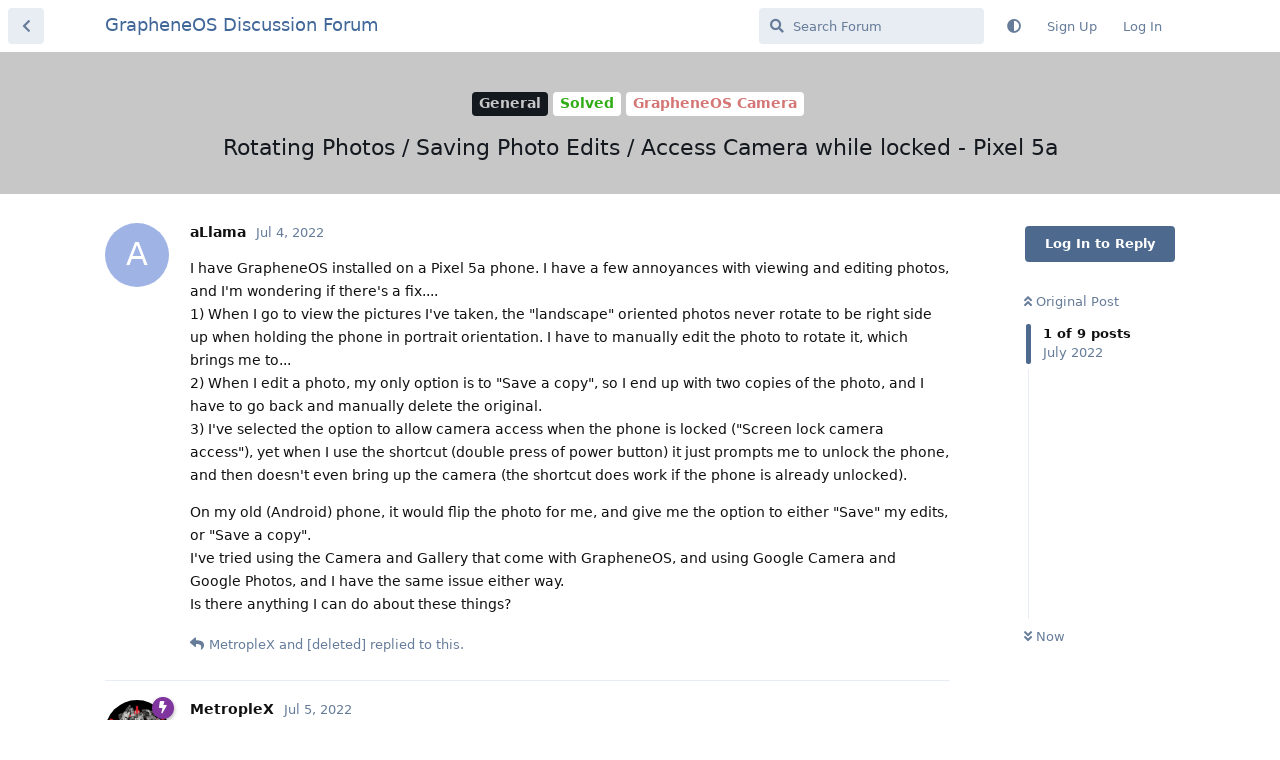

--- FILE ---
content_type: text/html; charset=utf-8
request_url: https://discuss.grapheneos.org/d/176-rotating-photos-saving-photo-edits-access-camera-while-locked-pixel-5a/1
body_size: 5102
content:
<!doctype html>
<html  dir="ltr"        lang="en" >
    <head>
        <meta charset="utf-8">
        <title>Rotating Photos / Saving Photo Edits / Access Camera while locked - Pixel 5a - GrapheneOS Discussion Forum</title>

        <link rel="canonical" href="https://discuss.grapheneos.org/d/176-rotating-photos-saving-photo-edits-access-camera-while-locked-pixel-5a">
<link rel="preload" href="https://discuss.grapheneos.org/assets/forum.js?v=32311a7f" as="script">
<link rel="preload" href="https://discuss.grapheneos.org/assets/forum-en.js?v=4759de39" as="script">
<link rel="preload" href="https://discuss.grapheneos.org/assets/fonts/fa-solid-900.woff2" as="font" type="font/woff2" crossorigin="">
<link rel="preload" href="https://discuss.grapheneos.org/assets/fonts/fa-regular-400.woff2" as="font" type="font/woff2" crossorigin="">
<meta name="viewport" content="width=device-width, initial-scale=1, maximum-scale=1, minimum-scale=1">
<meta name="description" content="GrapheneOS discussion forum">
<meta name="theme-color" content="#4D698E">
<meta name="color-scheme" content="light">
<link rel="stylesheet" media="not all and (prefers-color-scheme: dark)" class="nightmode-light" href="https://discuss.grapheneos.org/assets/forum.css?v=b1a7b699" />
<link rel="stylesheet" media="(prefers-color-scheme: dark)" class="nightmode-dark" href="https://discuss.grapheneos.org/assets/forum-dark.css?v=06072722" />

        <script>
            /* fof/nightmode workaround for browsers without (prefers-color-scheme) CSS media query support */
            if (!window.matchMedia('not all and (prefers-color-scheme), (prefers-color-scheme)').matches) {
                document.querySelector('link.nightmode-light').removeAttribute('media');
            }
        </script>
        

<meta name="msapplication-TileColor" content="#ffffff"/>
<meta name="twitter:site" content="@GrapheneOS"/>
<meta property="og:image" content="https://discuss.grapheneos.org/opengraph.png"/>
<meta property="og:image:width" content="512"/>
<meta property="og:image:height" content="512"/>
<meta property="og:image:alt" content="GrapheneOS logo"/>
<meta property="og:site_name" content="GrapheneOS Discussion Forum"/>
<link rel="icon" href="/favicon.ico"/>
<link rel="icon" sizes="any" type="image/svg+xml" href="/favicon.svg"/>
<link rel="mask-icon" href="/780febcc.mask-icon.svg" color="#1a1a1a"/>
<link rel="apple-touch-icon" href="/apple-touch-icon.png"/>
<link rel="manifest" href="/manifest.webmanifest"/>
            
    </head>

    <body>
        <div id="app" class="App">

    <div id="app-navigation" class="App-navigation"></div>

    <div id="drawer" class="App-drawer">

        <header id="header" class="App-header">
            <div id="header-navigation" class="Header-navigation"></div>
            <div class="container">
                <div class="Header-title">
                    <a href="https://discuss.grapheneos.org" id="home-link">
                                                    GrapheneOS Discussion Forum
                                            </a>
                </div>
                <div id="header-primary" class="Header-primary"></div>
                <div id="header-secondary" class="Header-secondary"></div>
            </div>
        </header>

    </div>

    <main class="App-content">
        <div id="content"></div>

        <div id="flarum-loading" style="display: none">
    Loading...
</div>

<noscript>
    <div class="Alert">
        <div class="container">
            This site is best viewed in a modern browser with JavaScript enabled.
        </div>
    </div>
</noscript>

<div id="flarum-loading-error" style="display: none">
    <div class="Alert">
        <div class="container">
            Something went wrong while trying to load the full version of this site. Try hard-refreshing this page to fix the error.
        </div>
    </div>
</div>

<noscript id="flarum-content">
    <div class="container">
    <h1>Rotating Photos / Saving Photo Edits / Access Camera while locked - Pixel 5a</h1>

    <div>
                    <article>
                                <div class="PostUser"><h3 class="PostUser-name">aLlama</h3></div>
                <div class="Post-body">
                    <p>I have GrapheneOS installed on a Pixel 5a phone. I have a few annoyances with viewing and editing photos, and I'm wondering if there's a fix....<br>
1) When I go to view the pictures I've taken, the "landscape" oriented photos never rotate to be right side up when holding the phone in portrait orientation. I have to manually edit the photo to rotate it, which brings me to...<br>
2) When I edit a photo, my only option is to "Save a copy", so I end up with two copies of the photo, and I have to go back and manually delete the original.<br>
3) I've selected the option to allow camera access when the phone is locked ("Screen lock camera access"), yet when I use the shortcut (double press of power button) it just prompts me to unlock the phone, and then doesn't even bring up the camera (the shortcut does work if the phone is already unlocked).</p>

<p>On my old (Android) phone, it would flip the photo for me, and give me the option to either "Save" my edits, or "Save a copy".<br>
I've tried using the Camera and Gallery that come with GrapheneOS, and using Google Camera and Google Photos, and I have the same issue either way.<br>
Is there anything I can do about these things?</p>
                </div>
            </article>

            <hr>
                    <article>
                                <div class="PostUser"><h3 class="PostUser-name">MetropleX</h3></div>
                <div class="Post-body">
                    <p><a href="https://discuss.grapheneos.org/d/176-rotating-photos-saving-photo-edits-access-camera-while-locked-pixel-5a/1" class="PostMention" data-id="1360">aLlama</a> for the orientation issue have you tried using the save image as previewed option in the GOS Camera settings?</p>

<p>It could also be related to having EXIF stripped. Try previewing using an app like SimpleMobileTools Simple Gallery.</p>

<p>As for picture editing using the stock Gallery is as it is because it is a stock AOSP app. Suggest swapping it out for the aforementioned alternative or another of your choice, I've seen others using Aves etc.</p>

<p>When it comes to double tapping power for camera is this an issue when locked at all times or BFU (Before First Unlock)?</p>
                </div>
            </article>

            <hr>
                    <article>
                                <div class="PostUser"><h3 class="PostUser-name">[deleted]</h3></div>
                <div class="Post-body">
                    <p><a href="https://discuss.grapheneos.org/d/176-rotating-photos-saving-photo-edits-access-camera-while-locked-pixel-5a/1" class="PostMention" data-id="1360">aLlama</a> 1) it's not a bug. Active sensor permission for camera.</p>
                </div>
            </article>

            <hr>
                    <article>
                                <div class="PostUser"><h3 class="PostUser-name">aLlama</h3></div>
                <div class="Post-body">
                    <p><a href="https://discuss.grapheneos.org/d/176-rotating-photos-saving-photo-edits-access-camera-while-locked-pixel-5a/2" class="PostMention" data-id="1362">MetropleX</a> I tried your suggestion of using "save image as previewed", and found that I no longer had the issue, then switched it back and also didn't have the issue... I guess it was just on Google Camera 🤦. I could have sworn it was on both.<br>
Thanks for the suggestions for editing! I'll check out those other apps.<br>
The double tapping power issue was an issue at all times, but after uninstalling Google Camera the issue is resolved 😁.<br>
Thanks for your help!</p>
                </div>
            </article>

            <hr>
                    <article>
                                <div class="PostUser"><h3 class="PostUser-name">obnoxiousAntidote</h3></div>
                <div class="Post-body">
                    <p><a href="https://discuss.grapheneos.org/d/176-rotating-photos-saving-photo-edits-access-camera-while-locked-pixel-5a/2" class="PostMention" data-id="1362">MetropleX</a> EXIF stripping shouldn't be removing orientation. If it is, that's a bug.</p>
                </div>
            </article>

            <hr>
                    <article>
                                <div class="PostUser"><h3 class="PostUser-name">aLlama</h3></div>
                <div class="Post-body">
                    <p><a href="https://discuss.grapheneos.org/d/176-rotating-photos-saving-photo-edits-access-camera-while-locked-pixel-5a/7" class="PostMention" data-id="1421">[deleted]</a> Ah, I probably did have that permission turned off. Thanks for the tip!</p>
                </div>
            </article>

            <hr>
                    <article>
                                <div class="PostUser"><h3 class="PostUser-name">aLlama</h3></div>
                <div class="Post-body">
                    <p>To follow up Incase someone else is looking for an answer, the fact that I could only "Save a Copy" of an edited photo in Google Photos was because I had backup and sync turned off.</p>
                </div>
            </article>

            <hr>
            </div>

    
    </div>

</noscript>


        <div class="App-composer">
            <div class="container">
                <div id="composer"></div>
            </div>
        </div>
    </main>

</div>




        <div id="modal"></div>
        <div id="alerts"></div>

        <script>
            document.getElementById('flarum-loading').style.display = 'block';
            var flarum = {extensions: {}};
        </script>

        <script src="https://discuss.grapheneos.org/assets/forum.js?v=32311a7f"></script>
<script src="https://discuss.grapheneos.org/assets/forum-en.js?v=4759de39"></script>

        <script id="flarum-json-payload" type="application/json">{"fof-nightmode.assets.day":"https:\/\/discuss.grapheneos.org\/assets\/forum.css?v=b1a7b699","fof-nightmode.assets.night":"https:\/\/discuss.grapheneos.org\/assets\/forum-dark.css?v=06072722","resources":[{"type":"forums","id":"1","attributes":{"title":"GrapheneOS Discussion Forum","description":"GrapheneOS discussion forum","showLanguageSelector":true,"baseUrl":"https:\/\/discuss.grapheneos.org","basePath":"","baseOrigin":"https:\/\/discuss.grapheneos.org","debug":false,"apiUrl":"https:\/\/discuss.grapheneos.org\/api","welcomeTitle":"Welcome to the GrapheneOS Discussion Forum","welcomeMessage":"Official forum for discussing GrapheneOS and related topics.","themePrimaryColor":"#4D698E","themeSecondaryColor":"#4D698E","logoUrl":null,"faviconUrl":null,"headerHtml":"","footerHtml":null,"allowSignUp":true,"defaultRoute":"\/all","canViewForum":true,"canStartDiscussion":false,"canSearchUsers":false,"canCreateAccessToken":false,"canModerateAccessTokens":false,"assetsBaseUrl":"https:\/\/discuss.grapheneos.org\/assets","canViewFlags":false,"guidelinesUrl":null,"canProcessErasureRequests":false,"erasureAnonymizationAllowed":true,"erasureDeletionAllowed":true,"canBypassTagCounts":false,"minPrimaryTags":"1","maxPrimaryTags":"1","minSecondaryTags":"0","maxSecondaryTags":"5","fof-user-bio.maxLength":200,"fof-user-bio.maxLines":0,"fofNightMode_autoUnsupportedFallback":1,"fofNightMode.showThemeToggleOnHeaderAlways":true,"fof-nightmode.default_theme":0,"fofNightMode.showThemeToggleInSolid":true,"allowUsernameMentionFormat":true},"relationships":{"groups":{"data":[{"type":"groups","id":"1"},{"type":"groups","id":"2"},{"type":"groups","id":"3"},{"type":"groups","id":"4"}]},"tags":{"data":[{"type":"tags","id":"1"},{"type":"tags","id":"3"},{"type":"tags","id":"4"},{"type":"tags","id":"26"},{"type":"tags","id":"43"},{"type":"tags","id":"50"},{"type":"tags","id":"27"},{"type":"tags","id":"23"},{"type":"tags","id":"28"},{"type":"tags","id":"33"}]}}},{"type":"groups","id":"1","attributes":{"nameSingular":"Admin","namePlural":"Admins","color":"#B72A2A","icon":"fas fa-wrench","isHidden":0}},{"type":"groups","id":"2","attributes":{"nameSingular":"Guest","namePlural":"Guests","color":null,"icon":null,"isHidden":0}},{"type":"groups","id":"3","attributes":{"nameSingular":"Member","namePlural":"Members","color":null,"icon":null,"isHidden":0}},{"type":"groups","id":"4","attributes":{"nameSingular":"Mod","namePlural":"Mods","color":"#80349E","icon":"fas fa-bolt","isHidden":0}},{"type":"tags","id":"1","attributes":{"name":"General","description":"","slug":"general","color":"#c7c7c7","backgroundUrl":null,"backgroundMode":null,"icon":"","discussionCount":11604,"position":0,"defaultSort":null,"isChild":false,"isHidden":false,"lastPostedAt":"2026-01-25T00:09:55+00:00","canStartDiscussion":false,"canAddToDiscussion":false}},{"type":"tags","id":"3","attributes":{"name":"Off Topic","description":"","slug":"off-topic","color":"#c55bec","backgroundUrl":null,"backgroundMode":null,"icon":"","discussionCount":4707,"position":1,"defaultSort":null,"isChild":false,"isHidden":false,"lastPostedAt":"2026-01-24T22:48:38+00:00","canStartDiscussion":false,"canAddToDiscussion":false}},{"type":"tags","id":"4","attributes":{"name":"Development","description":"","slug":"development","color":"#2e52e0","backgroundUrl":null,"backgroundMode":null,"icon":"","discussionCount":468,"position":2,"defaultSort":null,"isChild":false,"isHidden":false,"lastPostedAt":"2026-01-24T20:55:03+00:00","canStartDiscussion":false,"canAddToDiscussion":false}},{"type":"tags","id":"26","attributes":{"name":"Announcements","description":"","slug":"announcements","color":"#f00a0a","backgroundUrl":null,"backgroundMode":null,"icon":"","discussionCount":798,"position":3,"defaultSort":null,"isChild":false,"isHidden":false,"lastPostedAt":"2026-01-24T19:50:15+00:00","canStartDiscussion":false,"canAddToDiscussion":false}},{"type":"tags","id":"43","attributes":{"name":"Third party apps and services","description":"","slug":"third-party-apps-and-services","color":"#994ce6","backgroundUrl":null,"backgroundMode":null,"icon":"","discussionCount":2854,"position":4,"defaultSort":null,"isChild":false,"isHidden":false,"lastPostedAt":"2026-01-24T23:52:07+00:00","canStartDiscussion":false,"canAddToDiscussion":false}},{"type":"tags","id":"50","attributes":{"name":"Spam","description":"For internal use to hide removed spam from all discussions for moderators.","slug":"spam","color":"#6f492f","backgroundUrl":null,"backgroundMode":null,"icon":"","discussionCount":930,"position":5,"defaultSort":null,"isChild":false,"isHidden":true,"lastPostedAt":"2026-01-11T12:09:42+00:00","canStartDiscussion":false,"canAddToDiscussion":false}},{"type":"tags","id":"27","attributes":{"name":"Solved","description":"","slug":"solved","color":"#2fac16","backgroundUrl":null,"backgroundMode":null,"icon":"","discussionCount":3235,"position":null,"defaultSort":null,"isChild":false,"isHidden":false,"lastPostedAt":"2026-01-24T21:45:28+00:00","canStartDiscussion":false,"canAddToDiscussion":false}},{"type":"tags","id":"23","attributes":{"name":"Pixel 6a","description":"","slug":"pixel-6a","color":"#7659e8","backgroundUrl":null,"backgroundMode":null,"icon":"","discussionCount":1056,"position":null,"defaultSort":null,"isChild":false,"isHidden":false,"lastPostedAt":"2026-01-22T06:27:30+00:00","canStartDiscussion":false,"canAddToDiscussion":false}},{"type":"tags","id":"28","attributes":{"name":"Pixel 7","description":"","slug":"pixel-7","color":"#7659e8","backgroundUrl":null,"backgroundMode":null,"icon":"","discussionCount":833,"position":null,"defaultSort":null,"isChild":false,"isHidden":false,"lastPostedAt":"2026-01-24T17:55:58+00:00","canStartDiscussion":false,"canAddToDiscussion":false}},{"type":"tags","id":"33","attributes":{"name":"Pixel 8","description":"","slug":"pixel-8","color":"#7659e8","backgroundUrl":null,"backgroundMode":null,"icon":"","discussionCount":696,"position":null,"defaultSort":null,"isChild":false,"isHidden":false,"lastPostedAt":"2026-01-23T09:39:35+00:00","canStartDiscussion":false,"canAddToDiscussion":false}}],"session":{"userId":0,"csrfToken":"zcxKAVUGWYv4sX5yGW514m1W506uroGfhDVWBf04"},"locales":{"en":"English"},"locale":"en","apiDocument":{"data":{"type":"discussions","id":"176","attributes":{"title":"Rotating Photos \/ Saving Photo Edits \/ Access Camera while locked - Pixel 5a","slug":"176-rotating-photos-saving-photo-edits-access-camera-while-locked-pixel-5a","commentCount":7,"participantCount":4,"createdAt":"2022-07-04T22:48:55+00:00","lastPostedAt":"2022-07-08T04:42:09+00:00","lastPostNumber":9,"canReply":false,"canRename":false,"canDelete":false,"canHide":false,"isApproved":true,"canTag":false,"subscription":null,"isSticky":false,"canSticky":false,"isLocked":false,"canLock":false},"relationships":{"user":{"data":{"type":"users","id":"329"}},"posts":{"data":[{"type":"posts","id":"1360"},{"type":"posts","id":"1362"},{"type":"posts","id":"1365"},{"type":"posts","id":"1367"},{"type":"posts","id":"1368"},{"type":"posts","id":"1371"},{"type":"posts","id":"1421"},{"type":"posts","id":"1430"},{"type":"posts","id":"1473"}]},"tags":{"data":[{"type":"tags","id":"1"},{"type":"tags","id":"5"},{"type":"tags","id":"27"}]}}},"included":[{"type":"users","id":"329","attributes":{"username":"aLlama","displayName":"aLlama","avatarUrl":null,"slug":"aLlama","anonymized":false,"joinTime":"2022-07-04T22:36:04+00:00","discussionCount":3,"commentCount":12,"canEdit":false,"canEditCredentials":false,"canEditGroups":false,"canDelete":false,"canModerateExports":false,"canSuspend":false,"bio":"","canViewBio":true,"canEditBio":false,"canSpamblock":false},"relationships":{"groups":{"data":[]}}},{"type":"users","id":"50","attributes":{"username":"MetropleX","displayName":"MetropleX","avatarUrl":"https:\/\/discuss.grapheneos.org\/assets\/avatars\/8YQuNXEQt24PXpWX.png","slug":"MetropleX","anonymized":false,"joinTime":"2022-06-10T04:42:58+00:00","discussionCount":5,"commentCount":1394,"canEdit":false,"canEditCredentials":false,"canEditGroups":false,"canDelete":false,"lastSeenAt":"2026-01-22T19:25:04+00:00","canModerateExports":false,"canSuspend":false,"bio":"Freedom is the right of ALL sentient beings.\n[Matrix]: @metroplex:grapheneos.org\nTwitter: https:\/\/x.com\/MetroplexGOS\nNostr: npub1gd3h5vg6zhcuy5a46crh32m4gjkx8xugu95wwgj2jqx55sfgxxpst7cn8c","canViewBio":true,"canEditBio":false,"canSpamblock":false},"relationships":{"groups":{"data":[{"type":"groups","id":"4"}]}}},{"type":"users","id":"331","attributes":{"username":"obnoxiousAntidote","displayName":"obnoxiousAntidote","avatarUrl":"https:\/\/discuss.grapheneos.org\/assets\/avatars\/mQ4Qcp0LfrJsPhRN.png","slug":"obnoxiousAntidote","anonymized":false,"joinTime":"2022-07-05T01:24:13+00:00","discussionCount":0,"commentCount":1,"canEdit":false,"canEditCredentials":false,"canEditGroups":false,"canDelete":false,"canModerateExports":false,"canSuspend":false,"bio":"","canViewBio":true,"canEditBio":false,"canSpamblock":false},"relationships":{"groups":{"data":[]}}},{"type":"users","id":"283","attributes":{"username":"Anaximander","displayName":"Anaximander","avatarUrl":"https:\/\/discuss.grapheneos.org\/assets\/avatars\/KaHe5M5eYmu8KFz1.png","slug":"Anaximander","anonymized":false}},{"type":"users","id":"19","attributes":{"username":"matchboxbananasynergy","displayName":"matchboxbananasynergy","avatarUrl":"https:\/\/discuss.grapheneos.org\/assets\/avatars\/9DihVSGjlZjFaRRX.png","slug":"matchboxbananasynergy","anonymized":false}},{"type":"users","id":"14","attributes":{"username":"Wonderfall","displayName":"Wonderfall","avatarUrl":"https:\/\/discuss.grapheneos.org\/assets\/avatars\/ZwXBGQhTFdLbjtxn.png","slug":"Wonderfall","joinTime":"2022-06-09T23:08:03+00:00","discussionCount":2,"commentCount":108,"canEdit":false,"canEditCredentials":false,"canEditGroups":false,"canDelete":false,"anonymized":false,"canModerateExports":false,"canSuspend":false,"bio":"I wrote something about myself","canViewBio":true,"canEditBio":false,"canSpamblock":false},"relationships":{"groups":{"data":[]}}},{"type":"posts","id":"1360","attributes":{"number":1,"createdAt":"2022-07-04T22:48:55+00:00","contentType":"comment","contentHtml":"\u003Cp\u003EI have GrapheneOS installed on a Pixel 5a phone. I have a few annoyances with viewing and editing photos, and I\u0027m wondering if there\u0027s a fix....\u003Cbr\u003E\n1) When I go to view the pictures I\u0027ve taken, the \u0022landscape\u0022 oriented photos never rotate to be right side up when holding the phone in portrait orientation. I have to manually edit the photo to rotate it, which brings me to...\u003Cbr\u003E\n2) When I edit a photo, my only option is to \u0022Save a copy\u0022, so I end up with two copies of the photo, and I have to go back and manually delete the original.\u003Cbr\u003E\n3) I\u0027ve selected the option to allow camera access when the phone is locked (\u0022Screen lock camera access\u0022), yet when I use the shortcut (double press of power button) it just prompts me to unlock the phone, and then doesn\u0027t even bring up the camera (the shortcut does work if the phone is already unlocked).\u003C\/p\u003E\n\n\u003Cp\u003EOn my old (Android) phone, it would flip the photo for me, and give me the option to either \u0022Save\u0022 my edits, or \u0022Save a copy\u0022.\u003Cbr\u003E\nI\u0027ve tried using the Camera and Gallery that come with GrapheneOS, and using Google Camera and Google Photos, and I have the same issue either way.\u003Cbr\u003E\nIs there anything I can do about these things?\u003C\/p\u003E","renderFailed":false,"canEdit":false,"canDelete":false,"canHide":false,"mentionedByCount":2,"canFlag":false,"isApproved":true,"canApprove":false,"canLike":false,"likesCount":0},"relationships":{"discussion":{"data":{"type":"discussions","id":"176"}},"user":{"data":{"type":"users","id":"329"}},"mentionedBy":{"data":[{"type":"posts","id":"1362"},{"type":"posts","id":"1421"}]},"likes":{"data":[]}}},{"type":"posts","id":"1362","attributes":{"number":2,"createdAt":"2022-07-05T00:15:31+00:00","contentType":"comment","contentHtml":"\u003Cp\u003E\u003Ca href=\u0022https:\/\/discuss.grapheneos.org\/d\/176-rotating-photos-saving-photo-edits-access-camera-while-locked-pixel-5a\/1\u0022 class=\u0022PostMention\u0022 data-id=\u00221360\u0022\u003EaLlama\u003C\/a\u003E for the orientation issue have you tried using the save image as previewed option in the GOS Camera settings?\u003C\/p\u003E\n\n\u003Cp\u003EIt could also be related to having EXIF stripped. Try previewing using an app like SimpleMobileTools Simple Gallery.\u003C\/p\u003E\n\n\u003Cp\u003EAs for picture editing using the stock Gallery is as it is because it is a stock AOSP app. Suggest swapping it out for the aforementioned alternative or another of your choice, I\u0027ve seen others using Aves etc.\u003C\/p\u003E\n\n\u003Cp\u003EWhen it comes to double tapping power for camera is this an issue when locked at all times or BFU (Before First Unlock)?\u003C\/p\u003E","renderFailed":false,"mentionedByCount":2,"canEdit":false,"canDelete":false,"canHide":false,"canFlag":false,"isApproved":true,"canApprove":false,"canLike":false,"likesCount":1},"relationships":{"user":{"data":{"type":"users","id":"50"}},"discussion":{"data":{"type":"discussions","id":"176"}},"mentionedBy":{"data":[{"type":"posts","id":"1365"},{"type":"posts","id":"1368"}]},"likes":{"data":[{"type":"users","id":"283"}]}}},{"type":"posts","id":"1421","attributes":{"number":7,"createdAt":"2022-07-06T23:16:18+00:00","contentType":"comment","contentHtml":"\u003Cp\u003E\u003Ca href=\u0022https:\/\/discuss.grapheneos.org\/d\/176-rotating-photos-saving-photo-edits-access-camera-while-locked-pixel-5a\/1\u0022 class=\u0022PostMention\u0022 data-id=\u00221360\u0022\u003EaLlama\u003C\/a\u003E 1) it\u0027s not a bug. Active sensor permission for camera.\u003C\/p\u003E","renderFailed":false,"mentionedByCount":1,"canEdit":false,"canDelete":false,"canHide":false,"canFlag":false,"isApproved":true,"canApprove":false,"canLike":false,"likesCount":1},"relationships":{"discussion":{"data":{"type":"discussions","id":"176"}},"mentionedBy":{"data":[{"type":"posts","id":"1430"}]},"likes":{"data":[{"type":"users","id":"50"}]}}},{"type":"posts","id":"1365","attributes":{"number":3,"createdAt":"2022-07-05T00:34:56+00:00","contentType":"comment","contentHtml":"\u003Cp\u003E\u003Ca href=\u0022https:\/\/discuss.grapheneos.org\/d\/176-rotating-photos-saving-photo-edits-access-camera-while-locked-pixel-5a\/2\u0022 class=\u0022PostMention\u0022 data-id=\u00221362\u0022\u003EMetropleX\u003C\/a\u003E I tried your suggestion of using \u0022save image as previewed\u0022, and found that I no longer had the issue, then switched it back and also didn\u0027t have the issue... I guess it was just on Google Camera \ud83e\udd26. I could have sworn it was on both.\u003Cbr\u003E\nThanks for the suggestions for editing! I\u0027ll check out those other apps.\u003Cbr\u003E\nThe double tapping power issue was an issue at all times, but after uninstalling Google Camera the issue is resolved \ud83d\ude01.\u003Cbr\u003E\nThanks for your help!\u003C\/p\u003E","renderFailed":false,"mentionedByCount":0,"canEdit":false,"canDelete":false,"canHide":false,"canFlag":false,"isApproved":true,"canApprove":false,"canLike":false,"likesCount":2},"relationships":{"user":{"data":{"type":"users","id":"329"}},"discussion":{"data":{"type":"discussions","id":"176"}},"mentionedBy":{"data":[]},"likes":{"data":[{"type":"users","id":"19"},{"type":"users","id":"50"}]}}},{"type":"posts","id":"1368","attributes":{"number":5,"createdAt":"2022-07-05T01:37:02+00:00","contentType":"comment","contentHtml":"\u003Cp\u003E\u003Ca href=\u0022https:\/\/discuss.grapheneos.org\/d\/176-rotating-photos-saving-photo-edits-access-camera-while-locked-pixel-5a\/2\u0022 class=\u0022PostMention\u0022 data-id=\u00221362\u0022\u003EMetropleX\u003C\/a\u003E EXIF stripping shouldn\u0027t be removing orientation. If it is, that\u0027s a bug.\u003C\/p\u003E","renderFailed":false,"mentionedByCount":0,"canEdit":false,"canDelete":false,"canHide":false,"canFlag":false,"isApproved":true,"canApprove":false,"canLike":false,"likesCount":0},"relationships":{"user":{"data":{"type":"users","id":"331"}},"discussion":{"data":{"type":"discussions","id":"176"}},"mentionedBy":{"data":[]},"likes":{"data":[]}}},{"type":"posts","id":"1367","attributes":{"number":4,"createdAt":"2022-07-05T01:16:13+00:00","contentType":"discussionTagged","content":[[1,5,20],[1,5,20,27]],"canEdit":false,"canDelete":false,"canHide":false,"mentionedByCount":0,"canFlag":false,"isApproved":true,"canApprove":false,"canLike":false,"likesCount":0},"relationships":{"discussion":{"data":{"type":"discussions","id":"176"}},"user":{"data":{"type":"users","id":"14"}},"mentionedBy":{"data":[]},"likes":{"data":[]}}},{"type":"posts","id":"1371","attributes":{"number":6,"createdAt":"2022-07-05T06:34:02+00:00","contentType":"discussionTagged","content":[[1,5,20,27],[1,5,27]],"canEdit":false,"canDelete":false,"canHide":false,"mentionedByCount":0,"canFlag":false,"isApproved":true,"canApprove":false,"canLike":false,"likesCount":0},"relationships":{"discussion":{"data":{"type":"discussions","id":"176"}},"user":{"data":{"type":"users","id":"50"}},"mentionedBy":{"data":[]},"likes":{"data":[]}}},{"type":"posts","id":"1430","attributes":{"number":8,"createdAt":"2022-07-07T04:24:55+00:00","contentType":"comment","contentHtml":"\u003Cp\u003E\u003Ca href=\u0022https:\/\/discuss.grapheneos.org\/d\/176-rotating-photos-saving-photo-edits-access-camera-while-locked-pixel-5a\/7\u0022 class=\u0022PostMention\u0022 data-id=\u00221421\u0022\u003E[deleted]\u003C\/a\u003E Ah, I probably did have that permission turned off. Thanks for the tip!\u003C\/p\u003E","renderFailed":false,"mentionedByCount":0,"canEdit":false,"canDelete":false,"canHide":false,"canFlag":false,"isApproved":true,"canApprove":false,"canLike":false,"likesCount":2},"relationships":{"user":{"data":{"type":"users","id":"329"}},"discussion":{"data":{"type":"discussions","id":"176"}},"mentionedBy":{"data":[]},"likes":{"data":[{"type":"users","id":"19"},{"type":"users","id":"50"}]}}},{"type":"posts","id":"1473","attributes":{"number":9,"createdAt":"2022-07-08T04:42:09+00:00","contentType":"comment","contentHtml":"\u003Cp\u003ETo follow up Incase someone else is looking for an answer, the fact that I could only \u0022Save a Copy\u0022 of an edited photo in Google Photos was because I had backup and sync turned off.\u003C\/p\u003E","renderFailed":false,"canEdit":false,"canDelete":false,"canHide":false,"mentionedByCount":0,"canFlag":false,"isApproved":true,"canApprove":false,"canLike":false,"likesCount":1},"relationships":{"discussion":{"data":{"type":"discussions","id":"176"}},"user":{"data":{"type":"users","id":"329"}},"mentionedBy":{"data":[]},"likes":{"data":[{"type":"users","id":"50"}]}}},{"type":"groups","id":"4","attributes":{"nameSingular":"Mod","namePlural":"Mods","color":"#80349E","icon":"fas fa-bolt","isHidden":0}},{"type":"tags","id":"1","attributes":{"name":"General","description":"","slug":"general","color":"#c7c7c7","backgroundUrl":null,"backgroundMode":null,"icon":"","discussionCount":11604,"position":0,"defaultSort":null,"isChild":false,"isHidden":false,"lastPostedAt":"2026-01-25T00:09:55+00:00","canStartDiscussion":false,"canAddToDiscussion":false}},{"type":"tags","id":"5","attributes":{"name":"GrapheneOS Camera","description":"","slug":"grapheneos-camera","color":"#d57676","backgroundUrl":null,"backgroundMode":null,"icon":"","discussionCount":182,"position":null,"defaultSort":null,"isChild":false,"isHidden":false,"lastPostedAt":"2026-01-24T19:55:39+00:00","canStartDiscussion":false,"canAddToDiscussion":false}},{"type":"tags","id":"27","attributes":{"name":"Solved","description":"","slug":"solved","color":"#2fac16","backgroundUrl":null,"backgroundMode":null,"icon":"","discussionCount":3235,"position":null,"defaultSort":null,"isChild":false,"isHidden":false,"lastPostedAt":"2026-01-24T21:45:28+00:00","canStartDiscussion":false,"canAddToDiscussion":false}}]}}</script>

        <script>
            const data = JSON.parse(document.getElementById('flarum-json-payload').textContent);
            document.getElementById('flarum-loading').style.display = 'none';

            try {
                flarum.core.app.load(data);
                flarum.core.app.bootExtensions(flarum.extensions);
                flarum.core.app.boot();
            } catch (e) {
                var error = document.getElementById('flarum-loading-error');
                error.innerHTML += document.getElementById('flarum-content').textContent;
                error.style.display = 'block';
                throw e;
            }
        </script>

        
    </body>
</html>
